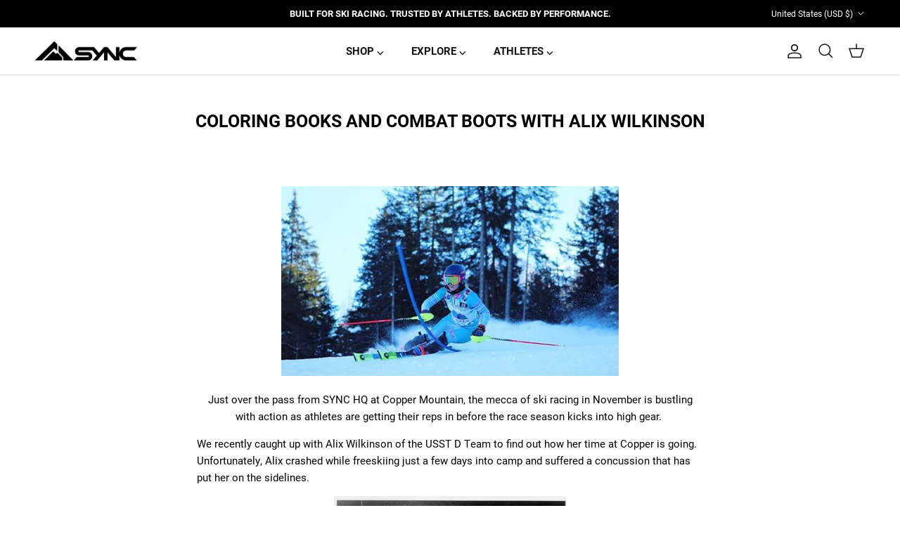

--- FILE ---
content_type: text/json
request_url: https://conf.config-security.com/model
body_size: 87
content:
{"title":"recommendation AI model (keras)","structure":"release_id=0x48:45:59:38:44:54:79:5e:45:48:49:76:5e:69:64:34:76:32:77:72:67:5f:23:24:6d:48:3b:43:25;keras;o56pcwg6w7xtgalmwnf7r1r7l214hlidl1njq0qehgklatsuai3ozk1a59vj0gf26sl61wtu","weights":"../weights/48455938.h5","biases":"../biases/48455938.h5"}